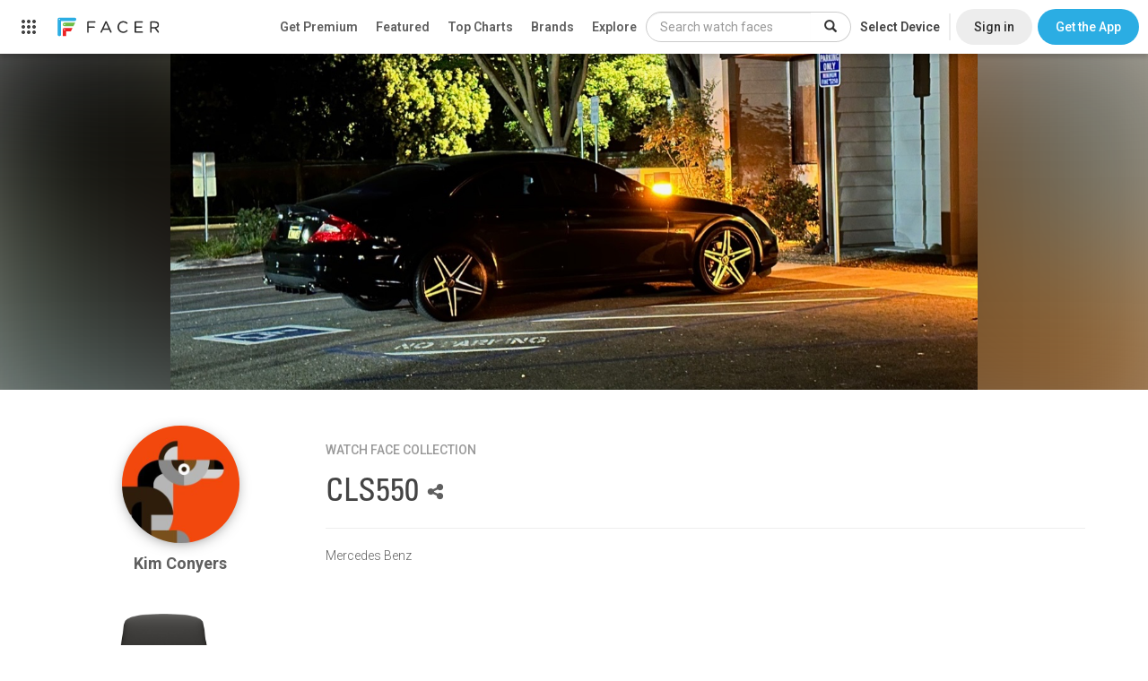

--- FILE ---
content_type: text/html; charset=utf-8
request_url: https://www.facer.io/collection/cls550-cfffebe939
body_size: 4110
content:
<!DOCTYPE html>
<html lang="en">

<head>
    <title>CLS550 - watch faces for Apple Watch, WearOS, Galaxy Watch, Pixel Watch, Huawei Watch, and more - Facer</title>

    <meta name="title" content="CLS550 - watch faces for Apple Watch, WearOS, Galaxy Watch, Pixel Watch, Huawei Watch, and more - Facer" />
    <meta name="description" content="Mercedes Benz" />
    <meta name="keywords" content="Apple watch app,Apple watch apps,Android Watch app,Android Watch watch face,Apple watch face,Apple watch watch faces,apple watch faces,WearOS apps,Android Watch apps,Android Watch face,Android Watch faces,Android Watch watch faces,WearOS face,WearOS faces,Android smart watch app,Android smartwatch app,Apple watch watch face,Iwatch app,Iwatch apps,Iwatch face,Iwatch watch face,Iwatch watch faces,WearOS watch face,MicroEJ,VEE Wear,RTOS,Galaxy Watch,Xiaomi,OnePlus" />
    <meta name="fragment" content="!" />

     
    <meta property="al:ios:url" content="https://www.facer.io/collection/cls550-cfffebe939?platform=ios" />
    <!--<meta property="al:ios:app_store_id" content="1057071179" />-->
    <meta
        property="al:ios:app_name"
        content="Facer - Watch Faces & Customization Platform for Apple Watch"
    />
      
    <meta property="al:web:url" content="https://www.facer.io/collection/cls550-cfffebe939?platform=ios" />
      

    <meta property="og:title" content="CLS550 - watch faces for Apple Watch, WearOS, Galaxy Watch, Pixel Watch, Huawei Watch, and more - Facer" />
    <meta property="og:description" content="Mercedes Benz" />
    <meta property="og:type" content="video.other" />
    
    <meta property="og:image" content="https://cdn.facer.io/original/40fb3c7c95cb60aabd0aba65c59a0133_hero-image.jpg" />
    <meta property="og:url" content="https://www.facer.io/collection/cls550-cfffebe939" />
     
    <meta
        property="og:image:width"
        content="900"
    />
    <meta
        property="og:image:height"
        content="375"
    />
    

    <meta name="twitter:card" content="photo" />
    <meta name="twitter:title" content="CLS550 - watch faces for Apple Watch, WearOS, Galaxy Watch, Pixel Watch, Huawei Watch, and more - Facer" />
    
    <meta name="twitter:image" content="https://cdn.facer.io/original/40fb3c7c95cb60aabd0aba65c59a0133_hero-image.jpg" />
    
    <meta name="twitter:url" content="https://www.facer.io/collection/cls550-cfffebe939" />

    <meta name="p:domain_verify" content="3f94102578520917656a9ea0e77d1633" />

    <meta name="apple-itunes-app" content="app-id=1057071179" />
    <meta
        name="google-play-app"
        content="app-id=com.jeremysteckling.facerrel"
    />

      

    <base href="/" />

    <link
        id="favicon_head"
        rel="shortcut icon"
        href="img/favicons/favicon-96x96.png"
    />
    <meta charset="utf-8" />
    <meta name="viewport" content="width=device-width, initial-scale=1" />

    <!-- Preconnect to Google Fonts -->
    <link rel="preconnect" href="https://fonts.googleapis.com">
    <link rel="preconnect" href="https://fonts.gstatic.com" crossorigin>

    <!-- Non-blocking font loading with fallback -->
    <link
        href="https://fonts.googleapis.com/css?family=Lato:100,300,400,500,700|Roboto:900,100,300,400,500,600,700|Roboto+Slab:400,100,300|Roboto+Condensed:400,300"
        rel="stylesheet"
        media="print"
        onload="this.media='all'"
    />
    <link
        href="https://fonts.googleapis.com/css?family=Montserrat:300,400,700"
        rel="stylesheet"
        media="print"
        onload="this.media='all'"
    />

    <!-- Fallback for browsers with JS disabled -->
    <noscript>
        <link href="https://fonts.googleapis.com/css?family=Lato:100,300,400,500,700|Roboto:900,100,300,400,500,600,700|Roboto+Slab:400,100,300|Roboto+Condensed:400,300" rel="stylesheet" />
        <link href="https://fonts.googleapis.com/css?family=Montserrat:300,400,700" rel="stylesheet" />
    </noscript>


    <link
        href="fonts/facer-icons/style.css?t=1767729751343"
        rel="stylesheet"
    />
    
    <link
        id="watch_styles"
        href="styles/bundle.css?t=1767729751343"
        rel="stylesheet"
    />
    

    <script>
        // NOTE: This must come before including the YouTube Player API script...
        window.onYouTubePlayerAPIReady = function () {
            window.youtubeReady = true;
        };

        var parseInfo = {
            appId: "hEuoCWhpPbhupDK19f3FKb4YuMu8jxwyZlBgoeBc",
            jsKey: "",
            restKey: "",
            serverUrl: "https://www.facer.io/parse",
            adminServerUrl: "https://admin.facer.io"
        };

        var stripePublishableKey = "pk_live_WGi5wXvttzBKVyZFttrPy6Mg"

        var firebaseConfig = {"apiKey":"AIzaSyC7ZI_Uv05wisK0BUUchy7zCGyFpHAJaqE","authDomain":"api-project-455834515391.firebaseapp.com","databaseURL":"https://api-project-455834515391.firebaseio.com","projectId":"api-project-455834515391","storageBucket":"api-project-455834515391.appspot.com","messagingSenderId":"455834515391","appId":"1:455834515391:web:aa1d156e553ea13bb6530a","measurementId":"G-95J28ZW0SQ"}

        var ssoEnabled = Boolean(true)

        var ssoIosEnabled = Boolean(true)

        

        

        

        
            
                var prerenderWatchfaceCategories = [{"id":"watchmaker series","name":"Watchmaker Series","admin":true},{"id":"official brands","name":"Official Brands","brand":true,"admin":true},{"id":"abstract","name":"Abstract"},{"id":"anime","name":"Anime"},{"id":"cartoon","name":"Cartoon"},{"id":"elegant","name":"Elegant"},{"id":"fun","name":"Fun"},{"id":"futuristic","name":"Futuristic"},{"id":"gaming","name":"Gaming"},{"id":"geek","name":"Geek"},{"id":"illustrated","name":"Illustrated"},{"id":"lifestyle","name":"Lifestyle"},{"id":"luxury","name":"Luxury"},{"id":"military","name":"Military"},{"id":"minimal","name":"Minimal"},{"id":"music","name":"Music"},{"id":"nature","name":"Nature"},{"id":"pop culture","name":"Pop Culture"},{"id":"realistic","name":"Realistic"},{"id":"religious","name":"Religious"},{"id":"space","name":"Space"},{"id":"sports","name":"Sports"}];
            

            
                var prerenderClientAppBuilds = {"windows":{"title":"Windows App (BETA)","link":"https://s3-us-west-2.amazonaws.com/facer-2.0-assets/site-assets/resources/FacerCreator4.0.0.1.zip"}};
            

            

            

            

            

            

            
        
    </script>

    
    <script src="https://checkout.stripe.com/checkout.js"></script>
    <script src="https://js.stripe.com/v3/"></script>
    
    <script>
        var recaptchaSiteKey = "6LeY4IEfAAAAAJi2wS3bMhnS5GlPzFjQQlNeILhi"
    </script>
    <script src="https://www.google.com/recaptcha/api.js?render=6LeY4IEfAAAAAJi2wS3bMhnS5GlPzFjQQlNeILhi" async defer></script>
     

    <script>
        window.prerenderReady = false
    </script>

    

    <!-- start Mixpanel -->
    <script type="text/javascript">
        (function (f, b) {
            if (!b.__SV) {
                var a, e, i, g;
                window.mixpanel = b;
                b._i = [];
                b.init = function (a, e, d) {
                    function f(b, h) {
                        var a = h.split(".");
                        2 == a.length && (b = b[a[0]], h = a[1]);
                        b[h] = function () {
                            b.push([h].concat(Array.prototype.slice.call(arguments, 0)))
                        }
                    }
                    var c = b;
                    "undefined" !== typeof d ? c = b[d] = [] : d = "mixpanel";
                    c.people = c.people || [];
                    c.toString = function (b) {
                        var a = "mixpanel";
                        "mixpanel" !== d && (a += "." + d);
                        b || (a += " (stub)");
                        return a
                    };
                    c.people.toString = function () {
                        return c.toString(1) + ".people (stub)"
                    };
                    i = "disable track track_pageview track_links track_forms register register_once alias unregister identify name_tag set_config people.set people.set_once people.increment people.append people.union people.track_charge people.clear_charges people.delete_user".split(" ");
                    for (g = 0; g < i.length; g++) f(c, i[g]);
                    b._i.push([a, e, d])
                };
                b.__SV = 1.2;
                a = f.createElement("script");
                a.type = "text/javascript";
                a.async = !0;
                a.src = "undefined" !== typeof MIXPANEL_CUSTOM_LIB_URL ? MIXPANEL_CUSTOM_LIB_URL : "//cdn.mxpnl.com/libs/mixpanel-2-latest.min.js";
                e = f.getElementsByTagName("script")[0];
                e.parentNode.insertBefore(a, e)
            }
        })(document, window.mixpanel || []);
        
            mixpanel.init("9be0b53450b800b5dfa91dcff3d421f0");
        
    </script>
    <!-- end Mixpanel -->

    
    <!-- start GA -->
    <script>
        ;(function (i, s, o, g, r, a, m) {
            i["GoogleAnalyticsObject"] = r
            ;(i[r] =
                i[r] ||
                function () {
                    ;(i[r].q = i[r].q || []).push(arguments)
                }),
                (i[r].l = 1 * new Date())
            ;(a = s.createElement(o)), (m = s.getElementsByTagName(o)[0])
            a.async = 1
            a.src = g
            m.parentNode.insertBefore(a, m)
        })(
            window,
            document,
            "script",
            "//www.google-analytics.com/analytics.js",
            "ga"
        )

        ga("create", "UA-65914930-2", "auto")
    </script>
    <!-- end GA -->
    
    <script>
        window.usersnapPromise = new Promise((resolve, reject) => {
            window.onUsersnapLoad = function(api) {
                api.init();
                resolve(api)
            }
        })
        var script = document.createElement('script');
        script.defer = 1;
        script.src = 'https://widget.usersnap.com/global/load/3e0e3f01-1284-4f27-9968-f17fb6604866?onload=onUsersnapLoad';
        document.getElementsByTagName('head')[0].appendChild(script);
      </script>
    <script type="text/javascript">
        ;(function () {
            var t = document.createElement("script")
            ;(t.type = "text/javascript"),
                (t.async = !0),
                (t.src = "https://cdn.firstpromoter.com/fprom.js"),
                (t.onload = t.onreadystatechange =
                    function () {
                        var t = this.readyState
                        if (!t || "complete" == t || "loaded" == t)
                            try {
                                $FPROM.init("q9pqwm01", ".facer.io")
                            } catch (t) {}
                    })
            var e = document.getElementsByTagName("script")[0]
            e.parentNode.insertBefore(t, e)
        })()
    </script>
    <script src="https://accounts.google.com/gsi/client?hl=en" async defer></script>
    <script src="https://appleid.cdn-apple.com/appleauth/static/jsapi/appleid/1/en_US/appleid.auth.js"></script>
</head>


<body 
    ng-app="facer" 
    id="ng-app" 
    ng-class="{
        'no-scroll':shouldDisableBodyScroll(),
        'has-fixed-webview-layout': hasFixedWebviewLayout(),
        'is-ios-client': page.isIosClient() 
    }"
>
    <div ui-view></div>

    <div id="fonts">
        <span ng-repeat-start="font in fonts" load-font="{{font.needsLoad}}">TEST</span>
        <br ng-repeat-end>
    </div>

    
        <script type="text/javascript">
            var versionInfo = {
                editor: '7.50.1.638',
                format: '2.0',
                environmentName: ''
            };
        </script>
    

    <script type="text/javascript">
        //angular.bootstrap(document, ['facer']);
        var doc = document.documentElement;
        doc.setAttribute('data-useragent', navigator.userAgent);

        var isAndroid = navigator.userAgent.match(/Android/i);
    </script>
    
    <script src="https://www.gstatic.com/firebasejs/7.21.1/firebase-app.js" defer></script>
    <script src="https://www.gstatic.com/firebasejs/7.21.1/firebase-analytics.js" defer></script>
    <script src="https://www.gstatic.com/firebasejs/7.21.1/firebase-remote-config.js" defer></script>

    <script type="module">
        import * as THREE from 'https://unpkg.com/three/build/three.module.js';
        window.THREE = THREE
    </script>

    
        
            <script src="js/main.js?t=1767729751343"></script>
        
    

    <!-- Go to www.addthis.com/dashboard to customize your tools -->
    <!--<script type="text/javascript" src="//s7.addthis.com/js/300/addthis_widget.js#pubid=ra-54bf24fe55cba503" async="async"></script>-->
    
</body>

</html>

--- FILE ---
content_type: text/html; charset=utf-8
request_url: https://www.google.com/recaptcha/api2/anchor?ar=1&k=6LeY4IEfAAAAAJi2wS3bMhnS5GlPzFjQQlNeILhi&co=aHR0cHM6Ly93d3cuZmFjZXIuaW86NDQz&hl=en&v=PoyoqOPhxBO7pBk68S4YbpHZ&size=invisible&anchor-ms=20000&execute-ms=30000&cb=135nvgpegc
body_size: 48671
content:
<!DOCTYPE HTML><html dir="ltr" lang="en"><head><meta http-equiv="Content-Type" content="text/html; charset=UTF-8">
<meta http-equiv="X-UA-Compatible" content="IE=edge">
<title>reCAPTCHA</title>
<style type="text/css">
/* cyrillic-ext */
@font-face {
  font-family: 'Roboto';
  font-style: normal;
  font-weight: 400;
  font-stretch: 100%;
  src: url(//fonts.gstatic.com/s/roboto/v48/KFO7CnqEu92Fr1ME7kSn66aGLdTylUAMa3GUBHMdazTgWw.woff2) format('woff2');
  unicode-range: U+0460-052F, U+1C80-1C8A, U+20B4, U+2DE0-2DFF, U+A640-A69F, U+FE2E-FE2F;
}
/* cyrillic */
@font-face {
  font-family: 'Roboto';
  font-style: normal;
  font-weight: 400;
  font-stretch: 100%;
  src: url(//fonts.gstatic.com/s/roboto/v48/KFO7CnqEu92Fr1ME7kSn66aGLdTylUAMa3iUBHMdazTgWw.woff2) format('woff2');
  unicode-range: U+0301, U+0400-045F, U+0490-0491, U+04B0-04B1, U+2116;
}
/* greek-ext */
@font-face {
  font-family: 'Roboto';
  font-style: normal;
  font-weight: 400;
  font-stretch: 100%;
  src: url(//fonts.gstatic.com/s/roboto/v48/KFO7CnqEu92Fr1ME7kSn66aGLdTylUAMa3CUBHMdazTgWw.woff2) format('woff2');
  unicode-range: U+1F00-1FFF;
}
/* greek */
@font-face {
  font-family: 'Roboto';
  font-style: normal;
  font-weight: 400;
  font-stretch: 100%;
  src: url(//fonts.gstatic.com/s/roboto/v48/KFO7CnqEu92Fr1ME7kSn66aGLdTylUAMa3-UBHMdazTgWw.woff2) format('woff2');
  unicode-range: U+0370-0377, U+037A-037F, U+0384-038A, U+038C, U+038E-03A1, U+03A3-03FF;
}
/* math */
@font-face {
  font-family: 'Roboto';
  font-style: normal;
  font-weight: 400;
  font-stretch: 100%;
  src: url(//fonts.gstatic.com/s/roboto/v48/KFO7CnqEu92Fr1ME7kSn66aGLdTylUAMawCUBHMdazTgWw.woff2) format('woff2');
  unicode-range: U+0302-0303, U+0305, U+0307-0308, U+0310, U+0312, U+0315, U+031A, U+0326-0327, U+032C, U+032F-0330, U+0332-0333, U+0338, U+033A, U+0346, U+034D, U+0391-03A1, U+03A3-03A9, U+03B1-03C9, U+03D1, U+03D5-03D6, U+03F0-03F1, U+03F4-03F5, U+2016-2017, U+2034-2038, U+203C, U+2040, U+2043, U+2047, U+2050, U+2057, U+205F, U+2070-2071, U+2074-208E, U+2090-209C, U+20D0-20DC, U+20E1, U+20E5-20EF, U+2100-2112, U+2114-2115, U+2117-2121, U+2123-214F, U+2190, U+2192, U+2194-21AE, U+21B0-21E5, U+21F1-21F2, U+21F4-2211, U+2213-2214, U+2216-22FF, U+2308-230B, U+2310, U+2319, U+231C-2321, U+2336-237A, U+237C, U+2395, U+239B-23B7, U+23D0, U+23DC-23E1, U+2474-2475, U+25AF, U+25B3, U+25B7, U+25BD, U+25C1, U+25CA, U+25CC, U+25FB, U+266D-266F, U+27C0-27FF, U+2900-2AFF, U+2B0E-2B11, U+2B30-2B4C, U+2BFE, U+3030, U+FF5B, U+FF5D, U+1D400-1D7FF, U+1EE00-1EEFF;
}
/* symbols */
@font-face {
  font-family: 'Roboto';
  font-style: normal;
  font-weight: 400;
  font-stretch: 100%;
  src: url(//fonts.gstatic.com/s/roboto/v48/KFO7CnqEu92Fr1ME7kSn66aGLdTylUAMaxKUBHMdazTgWw.woff2) format('woff2');
  unicode-range: U+0001-000C, U+000E-001F, U+007F-009F, U+20DD-20E0, U+20E2-20E4, U+2150-218F, U+2190, U+2192, U+2194-2199, U+21AF, U+21E6-21F0, U+21F3, U+2218-2219, U+2299, U+22C4-22C6, U+2300-243F, U+2440-244A, U+2460-24FF, U+25A0-27BF, U+2800-28FF, U+2921-2922, U+2981, U+29BF, U+29EB, U+2B00-2BFF, U+4DC0-4DFF, U+FFF9-FFFB, U+10140-1018E, U+10190-1019C, U+101A0, U+101D0-101FD, U+102E0-102FB, U+10E60-10E7E, U+1D2C0-1D2D3, U+1D2E0-1D37F, U+1F000-1F0FF, U+1F100-1F1AD, U+1F1E6-1F1FF, U+1F30D-1F30F, U+1F315, U+1F31C, U+1F31E, U+1F320-1F32C, U+1F336, U+1F378, U+1F37D, U+1F382, U+1F393-1F39F, U+1F3A7-1F3A8, U+1F3AC-1F3AF, U+1F3C2, U+1F3C4-1F3C6, U+1F3CA-1F3CE, U+1F3D4-1F3E0, U+1F3ED, U+1F3F1-1F3F3, U+1F3F5-1F3F7, U+1F408, U+1F415, U+1F41F, U+1F426, U+1F43F, U+1F441-1F442, U+1F444, U+1F446-1F449, U+1F44C-1F44E, U+1F453, U+1F46A, U+1F47D, U+1F4A3, U+1F4B0, U+1F4B3, U+1F4B9, U+1F4BB, U+1F4BF, U+1F4C8-1F4CB, U+1F4D6, U+1F4DA, U+1F4DF, U+1F4E3-1F4E6, U+1F4EA-1F4ED, U+1F4F7, U+1F4F9-1F4FB, U+1F4FD-1F4FE, U+1F503, U+1F507-1F50B, U+1F50D, U+1F512-1F513, U+1F53E-1F54A, U+1F54F-1F5FA, U+1F610, U+1F650-1F67F, U+1F687, U+1F68D, U+1F691, U+1F694, U+1F698, U+1F6AD, U+1F6B2, U+1F6B9-1F6BA, U+1F6BC, U+1F6C6-1F6CF, U+1F6D3-1F6D7, U+1F6E0-1F6EA, U+1F6F0-1F6F3, U+1F6F7-1F6FC, U+1F700-1F7FF, U+1F800-1F80B, U+1F810-1F847, U+1F850-1F859, U+1F860-1F887, U+1F890-1F8AD, U+1F8B0-1F8BB, U+1F8C0-1F8C1, U+1F900-1F90B, U+1F93B, U+1F946, U+1F984, U+1F996, U+1F9E9, U+1FA00-1FA6F, U+1FA70-1FA7C, U+1FA80-1FA89, U+1FA8F-1FAC6, U+1FACE-1FADC, U+1FADF-1FAE9, U+1FAF0-1FAF8, U+1FB00-1FBFF;
}
/* vietnamese */
@font-face {
  font-family: 'Roboto';
  font-style: normal;
  font-weight: 400;
  font-stretch: 100%;
  src: url(//fonts.gstatic.com/s/roboto/v48/KFO7CnqEu92Fr1ME7kSn66aGLdTylUAMa3OUBHMdazTgWw.woff2) format('woff2');
  unicode-range: U+0102-0103, U+0110-0111, U+0128-0129, U+0168-0169, U+01A0-01A1, U+01AF-01B0, U+0300-0301, U+0303-0304, U+0308-0309, U+0323, U+0329, U+1EA0-1EF9, U+20AB;
}
/* latin-ext */
@font-face {
  font-family: 'Roboto';
  font-style: normal;
  font-weight: 400;
  font-stretch: 100%;
  src: url(//fonts.gstatic.com/s/roboto/v48/KFO7CnqEu92Fr1ME7kSn66aGLdTylUAMa3KUBHMdazTgWw.woff2) format('woff2');
  unicode-range: U+0100-02BA, U+02BD-02C5, U+02C7-02CC, U+02CE-02D7, U+02DD-02FF, U+0304, U+0308, U+0329, U+1D00-1DBF, U+1E00-1E9F, U+1EF2-1EFF, U+2020, U+20A0-20AB, U+20AD-20C0, U+2113, U+2C60-2C7F, U+A720-A7FF;
}
/* latin */
@font-face {
  font-family: 'Roboto';
  font-style: normal;
  font-weight: 400;
  font-stretch: 100%;
  src: url(//fonts.gstatic.com/s/roboto/v48/KFO7CnqEu92Fr1ME7kSn66aGLdTylUAMa3yUBHMdazQ.woff2) format('woff2');
  unicode-range: U+0000-00FF, U+0131, U+0152-0153, U+02BB-02BC, U+02C6, U+02DA, U+02DC, U+0304, U+0308, U+0329, U+2000-206F, U+20AC, U+2122, U+2191, U+2193, U+2212, U+2215, U+FEFF, U+FFFD;
}
/* cyrillic-ext */
@font-face {
  font-family: 'Roboto';
  font-style: normal;
  font-weight: 500;
  font-stretch: 100%;
  src: url(//fonts.gstatic.com/s/roboto/v48/KFO7CnqEu92Fr1ME7kSn66aGLdTylUAMa3GUBHMdazTgWw.woff2) format('woff2');
  unicode-range: U+0460-052F, U+1C80-1C8A, U+20B4, U+2DE0-2DFF, U+A640-A69F, U+FE2E-FE2F;
}
/* cyrillic */
@font-face {
  font-family: 'Roboto';
  font-style: normal;
  font-weight: 500;
  font-stretch: 100%;
  src: url(//fonts.gstatic.com/s/roboto/v48/KFO7CnqEu92Fr1ME7kSn66aGLdTylUAMa3iUBHMdazTgWw.woff2) format('woff2');
  unicode-range: U+0301, U+0400-045F, U+0490-0491, U+04B0-04B1, U+2116;
}
/* greek-ext */
@font-face {
  font-family: 'Roboto';
  font-style: normal;
  font-weight: 500;
  font-stretch: 100%;
  src: url(//fonts.gstatic.com/s/roboto/v48/KFO7CnqEu92Fr1ME7kSn66aGLdTylUAMa3CUBHMdazTgWw.woff2) format('woff2');
  unicode-range: U+1F00-1FFF;
}
/* greek */
@font-face {
  font-family: 'Roboto';
  font-style: normal;
  font-weight: 500;
  font-stretch: 100%;
  src: url(//fonts.gstatic.com/s/roboto/v48/KFO7CnqEu92Fr1ME7kSn66aGLdTylUAMa3-UBHMdazTgWw.woff2) format('woff2');
  unicode-range: U+0370-0377, U+037A-037F, U+0384-038A, U+038C, U+038E-03A1, U+03A3-03FF;
}
/* math */
@font-face {
  font-family: 'Roboto';
  font-style: normal;
  font-weight: 500;
  font-stretch: 100%;
  src: url(//fonts.gstatic.com/s/roboto/v48/KFO7CnqEu92Fr1ME7kSn66aGLdTylUAMawCUBHMdazTgWw.woff2) format('woff2');
  unicode-range: U+0302-0303, U+0305, U+0307-0308, U+0310, U+0312, U+0315, U+031A, U+0326-0327, U+032C, U+032F-0330, U+0332-0333, U+0338, U+033A, U+0346, U+034D, U+0391-03A1, U+03A3-03A9, U+03B1-03C9, U+03D1, U+03D5-03D6, U+03F0-03F1, U+03F4-03F5, U+2016-2017, U+2034-2038, U+203C, U+2040, U+2043, U+2047, U+2050, U+2057, U+205F, U+2070-2071, U+2074-208E, U+2090-209C, U+20D0-20DC, U+20E1, U+20E5-20EF, U+2100-2112, U+2114-2115, U+2117-2121, U+2123-214F, U+2190, U+2192, U+2194-21AE, U+21B0-21E5, U+21F1-21F2, U+21F4-2211, U+2213-2214, U+2216-22FF, U+2308-230B, U+2310, U+2319, U+231C-2321, U+2336-237A, U+237C, U+2395, U+239B-23B7, U+23D0, U+23DC-23E1, U+2474-2475, U+25AF, U+25B3, U+25B7, U+25BD, U+25C1, U+25CA, U+25CC, U+25FB, U+266D-266F, U+27C0-27FF, U+2900-2AFF, U+2B0E-2B11, U+2B30-2B4C, U+2BFE, U+3030, U+FF5B, U+FF5D, U+1D400-1D7FF, U+1EE00-1EEFF;
}
/* symbols */
@font-face {
  font-family: 'Roboto';
  font-style: normal;
  font-weight: 500;
  font-stretch: 100%;
  src: url(//fonts.gstatic.com/s/roboto/v48/KFO7CnqEu92Fr1ME7kSn66aGLdTylUAMaxKUBHMdazTgWw.woff2) format('woff2');
  unicode-range: U+0001-000C, U+000E-001F, U+007F-009F, U+20DD-20E0, U+20E2-20E4, U+2150-218F, U+2190, U+2192, U+2194-2199, U+21AF, U+21E6-21F0, U+21F3, U+2218-2219, U+2299, U+22C4-22C6, U+2300-243F, U+2440-244A, U+2460-24FF, U+25A0-27BF, U+2800-28FF, U+2921-2922, U+2981, U+29BF, U+29EB, U+2B00-2BFF, U+4DC0-4DFF, U+FFF9-FFFB, U+10140-1018E, U+10190-1019C, U+101A0, U+101D0-101FD, U+102E0-102FB, U+10E60-10E7E, U+1D2C0-1D2D3, U+1D2E0-1D37F, U+1F000-1F0FF, U+1F100-1F1AD, U+1F1E6-1F1FF, U+1F30D-1F30F, U+1F315, U+1F31C, U+1F31E, U+1F320-1F32C, U+1F336, U+1F378, U+1F37D, U+1F382, U+1F393-1F39F, U+1F3A7-1F3A8, U+1F3AC-1F3AF, U+1F3C2, U+1F3C4-1F3C6, U+1F3CA-1F3CE, U+1F3D4-1F3E0, U+1F3ED, U+1F3F1-1F3F3, U+1F3F5-1F3F7, U+1F408, U+1F415, U+1F41F, U+1F426, U+1F43F, U+1F441-1F442, U+1F444, U+1F446-1F449, U+1F44C-1F44E, U+1F453, U+1F46A, U+1F47D, U+1F4A3, U+1F4B0, U+1F4B3, U+1F4B9, U+1F4BB, U+1F4BF, U+1F4C8-1F4CB, U+1F4D6, U+1F4DA, U+1F4DF, U+1F4E3-1F4E6, U+1F4EA-1F4ED, U+1F4F7, U+1F4F9-1F4FB, U+1F4FD-1F4FE, U+1F503, U+1F507-1F50B, U+1F50D, U+1F512-1F513, U+1F53E-1F54A, U+1F54F-1F5FA, U+1F610, U+1F650-1F67F, U+1F687, U+1F68D, U+1F691, U+1F694, U+1F698, U+1F6AD, U+1F6B2, U+1F6B9-1F6BA, U+1F6BC, U+1F6C6-1F6CF, U+1F6D3-1F6D7, U+1F6E0-1F6EA, U+1F6F0-1F6F3, U+1F6F7-1F6FC, U+1F700-1F7FF, U+1F800-1F80B, U+1F810-1F847, U+1F850-1F859, U+1F860-1F887, U+1F890-1F8AD, U+1F8B0-1F8BB, U+1F8C0-1F8C1, U+1F900-1F90B, U+1F93B, U+1F946, U+1F984, U+1F996, U+1F9E9, U+1FA00-1FA6F, U+1FA70-1FA7C, U+1FA80-1FA89, U+1FA8F-1FAC6, U+1FACE-1FADC, U+1FADF-1FAE9, U+1FAF0-1FAF8, U+1FB00-1FBFF;
}
/* vietnamese */
@font-face {
  font-family: 'Roboto';
  font-style: normal;
  font-weight: 500;
  font-stretch: 100%;
  src: url(//fonts.gstatic.com/s/roboto/v48/KFO7CnqEu92Fr1ME7kSn66aGLdTylUAMa3OUBHMdazTgWw.woff2) format('woff2');
  unicode-range: U+0102-0103, U+0110-0111, U+0128-0129, U+0168-0169, U+01A0-01A1, U+01AF-01B0, U+0300-0301, U+0303-0304, U+0308-0309, U+0323, U+0329, U+1EA0-1EF9, U+20AB;
}
/* latin-ext */
@font-face {
  font-family: 'Roboto';
  font-style: normal;
  font-weight: 500;
  font-stretch: 100%;
  src: url(//fonts.gstatic.com/s/roboto/v48/KFO7CnqEu92Fr1ME7kSn66aGLdTylUAMa3KUBHMdazTgWw.woff2) format('woff2');
  unicode-range: U+0100-02BA, U+02BD-02C5, U+02C7-02CC, U+02CE-02D7, U+02DD-02FF, U+0304, U+0308, U+0329, U+1D00-1DBF, U+1E00-1E9F, U+1EF2-1EFF, U+2020, U+20A0-20AB, U+20AD-20C0, U+2113, U+2C60-2C7F, U+A720-A7FF;
}
/* latin */
@font-face {
  font-family: 'Roboto';
  font-style: normal;
  font-weight: 500;
  font-stretch: 100%;
  src: url(//fonts.gstatic.com/s/roboto/v48/KFO7CnqEu92Fr1ME7kSn66aGLdTylUAMa3yUBHMdazQ.woff2) format('woff2');
  unicode-range: U+0000-00FF, U+0131, U+0152-0153, U+02BB-02BC, U+02C6, U+02DA, U+02DC, U+0304, U+0308, U+0329, U+2000-206F, U+20AC, U+2122, U+2191, U+2193, U+2212, U+2215, U+FEFF, U+FFFD;
}
/* cyrillic-ext */
@font-face {
  font-family: 'Roboto';
  font-style: normal;
  font-weight: 900;
  font-stretch: 100%;
  src: url(//fonts.gstatic.com/s/roboto/v48/KFO7CnqEu92Fr1ME7kSn66aGLdTylUAMa3GUBHMdazTgWw.woff2) format('woff2');
  unicode-range: U+0460-052F, U+1C80-1C8A, U+20B4, U+2DE0-2DFF, U+A640-A69F, U+FE2E-FE2F;
}
/* cyrillic */
@font-face {
  font-family: 'Roboto';
  font-style: normal;
  font-weight: 900;
  font-stretch: 100%;
  src: url(//fonts.gstatic.com/s/roboto/v48/KFO7CnqEu92Fr1ME7kSn66aGLdTylUAMa3iUBHMdazTgWw.woff2) format('woff2');
  unicode-range: U+0301, U+0400-045F, U+0490-0491, U+04B0-04B1, U+2116;
}
/* greek-ext */
@font-face {
  font-family: 'Roboto';
  font-style: normal;
  font-weight: 900;
  font-stretch: 100%;
  src: url(//fonts.gstatic.com/s/roboto/v48/KFO7CnqEu92Fr1ME7kSn66aGLdTylUAMa3CUBHMdazTgWw.woff2) format('woff2');
  unicode-range: U+1F00-1FFF;
}
/* greek */
@font-face {
  font-family: 'Roboto';
  font-style: normal;
  font-weight: 900;
  font-stretch: 100%;
  src: url(//fonts.gstatic.com/s/roboto/v48/KFO7CnqEu92Fr1ME7kSn66aGLdTylUAMa3-UBHMdazTgWw.woff2) format('woff2');
  unicode-range: U+0370-0377, U+037A-037F, U+0384-038A, U+038C, U+038E-03A1, U+03A3-03FF;
}
/* math */
@font-face {
  font-family: 'Roboto';
  font-style: normal;
  font-weight: 900;
  font-stretch: 100%;
  src: url(//fonts.gstatic.com/s/roboto/v48/KFO7CnqEu92Fr1ME7kSn66aGLdTylUAMawCUBHMdazTgWw.woff2) format('woff2');
  unicode-range: U+0302-0303, U+0305, U+0307-0308, U+0310, U+0312, U+0315, U+031A, U+0326-0327, U+032C, U+032F-0330, U+0332-0333, U+0338, U+033A, U+0346, U+034D, U+0391-03A1, U+03A3-03A9, U+03B1-03C9, U+03D1, U+03D5-03D6, U+03F0-03F1, U+03F4-03F5, U+2016-2017, U+2034-2038, U+203C, U+2040, U+2043, U+2047, U+2050, U+2057, U+205F, U+2070-2071, U+2074-208E, U+2090-209C, U+20D0-20DC, U+20E1, U+20E5-20EF, U+2100-2112, U+2114-2115, U+2117-2121, U+2123-214F, U+2190, U+2192, U+2194-21AE, U+21B0-21E5, U+21F1-21F2, U+21F4-2211, U+2213-2214, U+2216-22FF, U+2308-230B, U+2310, U+2319, U+231C-2321, U+2336-237A, U+237C, U+2395, U+239B-23B7, U+23D0, U+23DC-23E1, U+2474-2475, U+25AF, U+25B3, U+25B7, U+25BD, U+25C1, U+25CA, U+25CC, U+25FB, U+266D-266F, U+27C0-27FF, U+2900-2AFF, U+2B0E-2B11, U+2B30-2B4C, U+2BFE, U+3030, U+FF5B, U+FF5D, U+1D400-1D7FF, U+1EE00-1EEFF;
}
/* symbols */
@font-face {
  font-family: 'Roboto';
  font-style: normal;
  font-weight: 900;
  font-stretch: 100%;
  src: url(//fonts.gstatic.com/s/roboto/v48/KFO7CnqEu92Fr1ME7kSn66aGLdTylUAMaxKUBHMdazTgWw.woff2) format('woff2');
  unicode-range: U+0001-000C, U+000E-001F, U+007F-009F, U+20DD-20E0, U+20E2-20E4, U+2150-218F, U+2190, U+2192, U+2194-2199, U+21AF, U+21E6-21F0, U+21F3, U+2218-2219, U+2299, U+22C4-22C6, U+2300-243F, U+2440-244A, U+2460-24FF, U+25A0-27BF, U+2800-28FF, U+2921-2922, U+2981, U+29BF, U+29EB, U+2B00-2BFF, U+4DC0-4DFF, U+FFF9-FFFB, U+10140-1018E, U+10190-1019C, U+101A0, U+101D0-101FD, U+102E0-102FB, U+10E60-10E7E, U+1D2C0-1D2D3, U+1D2E0-1D37F, U+1F000-1F0FF, U+1F100-1F1AD, U+1F1E6-1F1FF, U+1F30D-1F30F, U+1F315, U+1F31C, U+1F31E, U+1F320-1F32C, U+1F336, U+1F378, U+1F37D, U+1F382, U+1F393-1F39F, U+1F3A7-1F3A8, U+1F3AC-1F3AF, U+1F3C2, U+1F3C4-1F3C6, U+1F3CA-1F3CE, U+1F3D4-1F3E0, U+1F3ED, U+1F3F1-1F3F3, U+1F3F5-1F3F7, U+1F408, U+1F415, U+1F41F, U+1F426, U+1F43F, U+1F441-1F442, U+1F444, U+1F446-1F449, U+1F44C-1F44E, U+1F453, U+1F46A, U+1F47D, U+1F4A3, U+1F4B0, U+1F4B3, U+1F4B9, U+1F4BB, U+1F4BF, U+1F4C8-1F4CB, U+1F4D6, U+1F4DA, U+1F4DF, U+1F4E3-1F4E6, U+1F4EA-1F4ED, U+1F4F7, U+1F4F9-1F4FB, U+1F4FD-1F4FE, U+1F503, U+1F507-1F50B, U+1F50D, U+1F512-1F513, U+1F53E-1F54A, U+1F54F-1F5FA, U+1F610, U+1F650-1F67F, U+1F687, U+1F68D, U+1F691, U+1F694, U+1F698, U+1F6AD, U+1F6B2, U+1F6B9-1F6BA, U+1F6BC, U+1F6C6-1F6CF, U+1F6D3-1F6D7, U+1F6E0-1F6EA, U+1F6F0-1F6F3, U+1F6F7-1F6FC, U+1F700-1F7FF, U+1F800-1F80B, U+1F810-1F847, U+1F850-1F859, U+1F860-1F887, U+1F890-1F8AD, U+1F8B0-1F8BB, U+1F8C0-1F8C1, U+1F900-1F90B, U+1F93B, U+1F946, U+1F984, U+1F996, U+1F9E9, U+1FA00-1FA6F, U+1FA70-1FA7C, U+1FA80-1FA89, U+1FA8F-1FAC6, U+1FACE-1FADC, U+1FADF-1FAE9, U+1FAF0-1FAF8, U+1FB00-1FBFF;
}
/* vietnamese */
@font-face {
  font-family: 'Roboto';
  font-style: normal;
  font-weight: 900;
  font-stretch: 100%;
  src: url(//fonts.gstatic.com/s/roboto/v48/KFO7CnqEu92Fr1ME7kSn66aGLdTylUAMa3OUBHMdazTgWw.woff2) format('woff2');
  unicode-range: U+0102-0103, U+0110-0111, U+0128-0129, U+0168-0169, U+01A0-01A1, U+01AF-01B0, U+0300-0301, U+0303-0304, U+0308-0309, U+0323, U+0329, U+1EA0-1EF9, U+20AB;
}
/* latin-ext */
@font-face {
  font-family: 'Roboto';
  font-style: normal;
  font-weight: 900;
  font-stretch: 100%;
  src: url(//fonts.gstatic.com/s/roboto/v48/KFO7CnqEu92Fr1ME7kSn66aGLdTylUAMa3KUBHMdazTgWw.woff2) format('woff2');
  unicode-range: U+0100-02BA, U+02BD-02C5, U+02C7-02CC, U+02CE-02D7, U+02DD-02FF, U+0304, U+0308, U+0329, U+1D00-1DBF, U+1E00-1E9F, U+1EF2-1EFF, U+2020, U+20A0-20AB, U+20AD-20C0, U+2113, U+2C60-2C7F, U+A720-A7FF;
}
/* latin */
@font-face {
  font-family: 'Roboto';
  font-style: normal;
  font-weight: 900;
  font-stretch: 100%;
  src: url(//fonts.gstatic.com/s/roboto/v48/KFO7CnqEu92Fr1ME7kSn66aGLdTylUAMa3yUBHMdazQ.woff2) format('woff2');
  unicode-range: U+0000-00FF, U+0131, U+0152-0153, U+02BB-02BC, U+02C6, U+02DA, U+02DC, U+0304, U+0308, U+0329, U+2000-206F, U+20AC, U+2122, U+2191, U+2193, U+2212, U+2215, U+FEFF, U+FFFD;
}

</style>
<link rel="stylesheet" type="text/css" href="https://www.gstatic.com/recaptcha/releases/PoyoqOPhxBO7pBk68S4YbpHZ/styles__ltr.css">
<script nonce="YVhbXNtBn1qiDos612VR7A" type="text/javascript">window['__recaptcha_api'] = 'https://www.google.com/recaptcha/api2/';</script>
<script type="text/javascript" src="https://www.gstatic.com/recaptcha/releases/PoyoqOPhxBO7pBk68S4YbpHZ/recaptcha__en.js" nonce="YVhbXNtBn1qiDos612VR7A">
      
    </script></head>
<body><div id="rc-anchor-alert" class="rc-anchor-alert"></div>
<input type="hidden" id="recaptcha-token" value="[base64]">
<script type="text/javascript" nonce="YVhbXNtBn1qiDos612VR7A">
      recaptcha.anchor.Main.init("[\x22ainput\x22,[\x22bgdata\x22,\x22\x22,\[base64]/[base64]/MjU1Ong/[base64]/[base64]/[base64]/[base64]/[base64]/[base64]/[base64]/[base64]/[base64]/[base64]/[base64]/[base64]/[base64]/[base64]/[base64]\\u003d\x22,\[base64]\\u003d\x22,\x22w5vCqU7Cv8O4w6rCgFVDBjDCv8Kow6hWecKDwqNfwonDlRbDghopw4QFw7UEwoTDvCZCw5IQO8KDRx9KZSXDhMOrRxPCusOxwoVXwpV9w5bCkcOgw7Y/ScOLw68mUynDkcK5w6gtwo0BS8OQwp9sPcK/[base64]/DqSvCkScxw7kzK1LDicKFw67DscOBbFXDjifDgsK2w6jDoWF3VcK5woNJw5DDkyLDtsKFwp4Uwq8/[base64]/Dgy7CsE7CmsKXPsOCVGEjDXR2KMOUw7RRw5JqVcKNwrPDuFMJGTU7w73CixMyQC/CsyYBwrfCjT0UE8K2UsKzwoHDikFbwps8w4PCtsK0wozChhMJwo9zw4V/wpbDgCBCw5oQFz4YwoYiDMOHw5vDq0Mdw58WOMOTwqvChsOzwoPCgVxiQEkjCAnCucKXYzfDiiV6ccOANcOawoU5w7TDisO5P1V8ScKMfcOUS8OJw4kIwr/DhMO2IMK5H8OEw4liVjp0w5UAwql0dQIxAF/Cp8Kgd0DDpcKCwo3CvS3DksK7woXDuRcJWyApw5XDvcOlE3kWw4VVLCwcPAbDnjwiwpPCosOINFw3dlcRw67ChzTCmBLCrcKOw43DsDpKw4Vgw5ELMcOjw6rDpmNpwow4GGlUw402IcOWNA/DqSMDw68Rw4/[base64]/w5AQw4UXwo8Ww6XDhSLCozVww6nDimdDJQ8aZFEVwrdlHW0LeUfCjMOnw5HCln7DhUnDky7CuVIeMlVtUcObwp/[base64]/OsK2w583woXCvGoHd0YxwqLCnXzDo8KaJyjCt8KPw6Yow4nCnzfDtSgJw6QxKMK+wpYFwrcbAGHCrMKfw65twoHCogvCrFhZNH3DrsONBwoQwrc9wqNZcjLDjj/Dj8K7w4cgw5fDr0wnw5t2woRIJWrCjsKbwqgwwrEgwrx8w6ljw7lMwowyQi8gwovCjCPDrMK7wrPCvWweO8O1w5zDo8K7bHEGC2/[base64]/CksOefHIKw7fDnsOkw7pbw5HCjMOIwrLDpcKhf3vDrkPCgn3DmXfCicKUH0XDvlcpc8O0w4ozM8OvecORw740w7fDoVzDvzM/w4fCocOUw6cYcMKOFQwYHcOKEHTCrhzDq8O4UA0rUsKnfhkuwq1pYkfDpH07GEvClcOJwocvTU/Cg1rCq13DjBAVw5EJw5fDosKKwq/[base64]/CvwBbGsKDRFLDpl3CuU40w58rE8KpZcO2w6nCuDbDsVE/PMO0wq5rQMOkw73DpsK8w7FlDUEzwpHCsMOkSyJWdBPCoRQxbcOlV8KoN0EXw4rDvhvCvcKMbsOrHsKTPsOMVsK4OcOtwrF9w4pmPDDDjgZdFGbDiG/DhiUKwoMWLzEpdTwYOSfCqcKRUsO9L8Kzw7zCpg3CiyjDjsOEwq/Cg1hSw4rCn8OJw6EsBMOdTMOPwrXCnjLCjijDuB4UQsKNRE3DqzJqBsO2w50fw7pUScK7ZT4cw6TCmidJJRhZw7/[base64]/Dp8O9wrzDjcKJwq4Vw5J8w4xeY8Oiw7YnwrbDtMKyw5Ifw4bCvMKYWsOxUMOfBMKuGiYgwpQ3w7t6ecO5wq4jGC/[base64]/Co8ONCcKIDw5EBcOgwrQRwp95LcO6PmNtwprCi0w/B8KpJwvDqUrDrMKtw4fCkD1pMsKEE8KBOQvDi8OiKj7CscOpekbCrMOCa0nDi8OTJTzCoCfCgh/DozPDuHDDsBF+wr/Cv8OlSMOiw4pmwo0+woPCssKNSiZtBHBBw5nDksOdw7MOwofDpEfCng52GwDCssOAezzDhsOIHkXDtcKBHGPDnjDDssKWCiXCpybDpMKmwpxBcsOUJEJpw6R9w4vCg8KowpBRBR4ww4PDi8KoGMOhwpTDvMOdw6NywpIUNBtHJBrDucKiaUTDgMOTw4zCpG/CvFfCiMKCJMKnw6FYwrLCo2YxYjYiw5nDsA/DqMKiw5XCtEY0wq4zw4dMTMOswqjDvMKBOcKTwqIjw4Unw7FSGlF1QT7ClH3CgkPDj8K/DcK0GCgLw5duNsOoehpaw7rDqMKBSHHCmcOXGGVDGcK3fcOjHErDgmA2w4ZLFFjDigdKOXHCu8KqMMO8w5/DkHcLw5gOw7ELwr3DqxMfwpnDvMOPw7x4w4TDj8KNw7JRdMO6wpnDpB1De8KaGMOkAw8zw5BHcxHDv8K5fsK/wqcWTcKjB3zDg2TCrsKjwoHCs8KVwpVfLMKkfMK1wq7Dk8OBw6h4wozCuybDsMKewrAOYStWN04DwpDCk8KrQMOseMKpHxzCgg7CqMKlwqIpwq8cE8OQbQp9w4nDkMKoZFQVbgXCqcKNClHDtWVjQcOkMMKtewMjwozDq8OFw6/[base64]/CoMOiASVZw6rDmxIRfhfDvMOnwpLCj8Ovwp3DtsKTw6PDt8ODwrdod1fCqcKfGHsCL8K/w4YcwrnChMOMw7zDhxXDusOmwpXDoMKYwo9QTMK7BUnDtcK4fsKpY8OYw4vDvxB7wpBfwoQMdMK1EB3DrcOIw7/DulfDo8OVw5TCsMKvUlQFwpTCocKzwpzDiHxXw4QCbMKuw4ooOcOJwqZAwrlVe15Bc3LDuxJ0blJiw7NAwoLCpcKLwpPDgFZXw5FQw6MjZ21wwqzDpMO3R8OXbsKwdcKof28bwqpOw6jDg3/DvXnCsGUSDMK1woV9JcOtwqtIwqDDrwvDhGcGwqjDtcO0w5XCgMOyJ8OOw5zDnMKGw6tCOsKKaDFCw43Cl8Oow6zCtV0yLmUPHcK9J0/[base64]/[base64]/KMK4w5DDvH/CuhPCoMK2LcKqw5FdwpHDoU1DY0rCvB3CrncMZA5+w5/DjFTCvsK5NBPDgcO4UMKLAsO/SiHCo8O5wp/CrMO4UCfCgl3Cr01Qw63DvsK+w7LCq8OiwrtqfVvCpMKawrsuEsOIw6XCki/CpMOIw4fDiWZ0FMOdwqknUsKuwqDDoCdxOFXCoHsUw4HCg8Knw7wcBwLCmF8lw7HCn1daPVzDsjpvb8OQw7p8C8OmMDEsworDqcKKw5/Dh8K7w4rDuyPCisOHwojCjxHDl8O7wrbDncKjw7dSSzHDhsOVwqLDgMO9P0wYPVDCjMKew74kLMOPO8OjwqtTX8KAwoBAwpzCjcKjwo3DisKSworCiHbDgzvDtATDg8Ojc8ONYMO3KMO4wrbDhMOVAFDCs09DwqA/wrQ5w4fCmMKDw7hTw6PCt3llLV8dwpFsw4TDqjvDoh12wrXCoR1fKljCj3phwrbCqx7ChcOlBUtyHMOhwqvCssOgw49eYcOZw6DCsxbDoiPDilpiw4hMZ0Z4wpprwrJYw5AGPMKLQAfDo8OfWA/DrTzCjFnCo8KyVjpuw6DDgcOxCzLDk8KcH8KIwpovLsOpw6MvG1omVVJfwpfDpcO4e8Ksw6jDi8OfScO4w6wOA8OmFFDCjU3DtnfCoMKcwo/CriYxwqdgJ8K8H8KqDMKYNMOLf2XDgMOxwqohM1TDj1Z4w4vCogFRw5BPRldPw4Atw7Rgw57CpMKGeMOuVm05w4o0S8KvwqLCn8K8Y3bCrj4ywqcnwpzDpMOBJ1rDt8OOSGbDr8KzwqDChsOZw5vCqMKrXsOkDkHClcK9D8K/wqgWZB3Ck8OAwoY/ZMKZwpjDhEkJZ8K9YcKQwr7CvcK3Tx7CrcKSMsKsw6HDtiDCqBfCtcOyEQRcwoPDncOTQAU+w4Z3wo0rEMOYwoYZKcOLwr/DvSjCiywOH8Kiw4PCjSdvw4PCqDs1w6cVw78Qw4UgKUTDjhvCnGTDnMOIYMKpAsK8w4HCjMKgwoUxwq/[base64]/w75iK8OewoLCvCLDp8KcRFvDrnzCvcKJE8KvwqXDh8K0w6tDw7g/[base64]/Crl0lwpvDgsK+DcOTwo/DpCvCuAPDgzfDkgXDqMKmw7zDuMKQw7Muwq7DkUjDicK4fT1/w6dew57Dl8OCwpjCqsOewqZNwp/[base64]/Dh8Kzw5vCgcOUw4NVWHzDjwnCmsKFJSdSO8OYBsK2w6TCo8K1Pnd/woAbw6LCrsODecKWc8K+wqAGewDCt0AOcsKBw6VJw6fDrcOHSMKhwqrDigRaQ0bCm8KFw7XCpzHChsO5T8OrAcOhbw/Ct8Oxwo7DmcOnwpzDjsKDcxXDsw47woEqTMOiHcOsYljChnU5UyQmworCnWIGXj5gecKvAMKiwpATwpJgSsKvMDnDq1jCt8K/[base64]/Dk8O/wr/CqjZlWDvDvmDDicKQKMKxOBhjOSs6a8Kqwrh1wrvCrXtXwpRNwrAUbxdZw55zAg3CsD/DqwJlw6pNw77CvsK2JcKcDRwqwqPCvcOWQB10wrkXw5N1ezLDusOVw4EMWsO3wp3CkwNVKsOZwpDDjVYCw70xI8O5ck3DiErCpcOEw753w5HDt8O5wpbCncKcL2jDisKMw68MAMOHw47DqSYpwoUdEBAkw49/w7fDhsOVUy82wpVYw7jDnMKCHMK4w484w6MAGMKJwo5/woHCiDUYIxRFwpoiw7/DlsKpwrbCv0NYwqwzw6bCtkzCsMO9wrpDSsOlTBDCsEMxfnDDpsOdAMKuw4hqRmTCqTsIEsOjw5PCoMKPw73CnMOEwrrCrsODdQnCpMK7LsOhwrjClkVYVMOHwpnClcK5wpjClH3CpcOTJDZobsO4L8KHYX1fQMOAeRjClcKAUS8Nw7pcIVd2w5zCpcOqw4/CscKfXQwcwroPw61gw5zDgXdywpUQwobDucOTesKUw4PCumnCt8KubzsJJ8KQworCuCcAYxzCh0zDuxYRwo7ChcKGOQnDoAttPMOOw7HCr0TDgcO6wqpPwosaKBQmNiNIwovCrsOUwrpjRz/[base64]/DocOqw7YbUcK4wr4MwoPCu2LCrsOiwosWOcO0XBzCgsOtag0PwolqRSnDpsOKw7jDnsO8wqAMUsKEYisMw50pw6lPwoPDgD8NFcOOwo/Cp8K+w6jDhsKNwpfDlhAawqHCg8OGw7xVCsKjw5Zkw5DDokvDh8K8worDtU8/w7dgwqjCvBXCvsKtwqdnWMOKwrzDtsODVALCigRCwoXCtGN/[base64]/ehd5w54Gw5Z9f8OMcDTCkMOHwpzCuSwJM8OmwqYOwrUbcsKxIMOfwrp9Gz4XB8KPwoXCti/Csj05wosLw6bCp8Kcwqh7RUnCtnRzw44hwoHDvcK5UxsawpvCokcXLjoMw7nDoMKMYsOMw5PDusKwwrDDv8KQwqYGwrN8GQBRcMO2wpXDnwo4w4/[base64]/wqTCjMOVw7ooL1jCqFdmLHJmw758AMK5w6ZVwqREwqjCo8KhSsOaWznCvj7CmUTCmMOoOnIMw4vDt8ODDn/[base64]/JMO/AkjDlRxUVMKRUsKOwobDgHglZS/DlMOtwpTDh8K3wpsXKRrCmT3Cv1hFEW9lwqB0FMOrw6fDn8KxwoHCgMOiw6bCqMK3G8KIw6tQAsOyIVM6Vl/CvcOlw5c5w4IowokvbcOAwoDDkQNgwoohaV8HwrFTwptCHMODTMOMw4DDmsOHw6wOw4LCqsOLw6nDu8O/CGrDtCHCoU0OfDVtH2bCtMOQOsKwesKEAMOME8O0e8OcLMOswpTDtl8sGcKlcHI2w7/CmB7Cr8OGwrDCpAzDhBQ4w5oCwo3CvGUfwqLCtMKfwpHDi3rDg1bDrj7DnGEew67CkGQfMcKxfxjDl8OMLMKew6zChx5GXMK+FmLCokPCrShlw5RAwqbDsnjDkA/[base64]/Ds2/Cl8Ohw5zCi0HDpcOKQXfDkcKdw53DlcKUw5zCiMOCwp4JwoMXwr1CbzgPw74SwpkowozDlSjDqlNjPCdfwpfDjXdZwrbDoMOxw77DkC8ZFcKWw6UPw4XCosOde8O4JQ/CthTDqzPDqR0wwoEewp7DrWdbT8O2X8KdWMKjw7ltFWhkMT3DkcKyS3ghw57Ch0bDokTCtMO2HsKww7Q9w5VvwrMJw6bClj3Dnw9bdTgNGXDCsUnCoy/[base64]/[base64]/[base64]/UAbCk1rDqA1Tw6bDgsKCw77CuXMmw49sKC/CmxbCj8KoWcOzwrnDhAnDoMOywrUHw6EZwpBzJ2jCjG0+JsO5wpMtWG/Dh8Olwo1kw4l/[base64]/wpLDnEDDlkLClMO0w6/Dh8KRHsOxEMOVw7hfYMKxw54hw4bClMKRW8Okwr3DilFRwqLDihYMw7Rmwq/CjwstwqLCsMOwwq9Da8KUbcOgAhHDtQRXRHMrAMOvLMKnwqs2OWfCkiLDl2rCqMO+wpTDslkjworDnl/CgjXCj8OlH8OJe8KWwpzDm8OtDMKbwpvCmsO4HcKiw5sUwqAfX8KKL8K5WcOow6kHWkXCjsOBw7XDt2JFM0fDicOfYsOFw4NZP8Khw77DhMKmwpvCk8KiwrnCsDDCj8KiQsOcAcOnXsK3wo4HFcOAwo0Ew7dAw5I+e0zCjcK4bcOfJQ/[base64]/DpcOQwrUvwr3CgABaWcOfFcKpa1x1wqIBw4vClsO2C8Ojw5cZw45eJMKNw6cxHg9YDcOZJMKcw6/Dg8ORBMOhHH/DvnxTMgMqA3MswrrDssOKL8KgZsO/w6LDhmvCpU/Cm1tAw7hEw4DDnkwdFyhkWMOaVRhuw47Ch2DCv8Kxw6FLwpLChsOHw77CjMKLw4YFwonCtw1Nw4TCgsO7w6XCv8O6wrnDsjgJw55Mw6HDosOwwrzCjGnCqcOYw7BkFBscGkHDs3BXIk3DhRrDkShcbsKAwo/[base64]/KVk0aEcidsO6w6UeFFErVsK6M8OmF8OFwogkQRRnRjVYwrHCucOuYGU2IjrDosKUw4ACwqrDuChzwrgfZjFjDsKpwocMZsKXOzp6wozDu8OGwp8hwrwEw5EJJ8O0w5bCtcOxE8OJOURkwqLCicOzw7zCum3CggLDvcKuF8ORZmMBwpfCgcKlwrQtCFUpwqrDuH/CgcOWbMOwwoxgRkPDlB3Cu0xTwpwILAhhw4J5wr/DuMKXP2TCtEbCjcOhZhPCmjnCvsOqwrd8wpHCrsK0KnvDoBo9bSLDhcOvwpHDmcO4wqVrSMOYbcKqwoFGUWsrO8O/w4EAw6ZNTnNhO2kyR8Oaw40DQAMUclTCocO/LsOMwq3DlE7DmsKJGwnDty/CnVcHccOpw4IWw7XCvsKrw5h5w7lXw7EwD30OLH9QbH3CvsK0QsKMXDESXsOhw7N7YMKuwoxqaMOTMghKwqNwJ8O/wojCjMO3Sjx5wrRBwrDCmw3Cp8Ozw7JaCWPCvsK5w4/DtjZqGsK7wpbDvHXDisKOw6csw6FpGmvCuMKiw6vDrmTCu8KYW8OAMAZ9wrXCjB08eTgwwo5Gw4zCo8KPwobDm8OIwpjDgkrCq8KJw5Yaw6sOw6RwMsO3w6rCv2DCqhTDlD9CDcO5FcKIITIdw4MRasOowpkywr9ifsKfwoc+w75EfMOOwrJ/RMOcMcOrw7w8wpkWEcOUwrJKbBZwXVhyw5liLQTDuwhTwrjDoVrDocK5fgvCg8KRwo7DgsOzwpkUwocrEj0mDA5bOsOow40QaXYOwpFYW8KswpLDk8KsSBDDvMKbw5YcKiTCqiVuwqFVwogdO8KdwoXDvTsqccKaw4E/w6LCjiXCncOxP8KDMcOuA2nDjxXCgcOUw5LCkEk2M8OOwp/Cj8O4DijDrMOlw4Bewo3DpsOrT8OUw7rCqsOwwqDCjMKJwoPChsOZccKPw5PCuio7Ol/[base64]/DuUtCRiQowpRgw6NxUcKgEMOXcm3Cr8KCNsONJMK/PVTDuV0yEVwfw6J3wqA6bmkgJgAHw6nChMKKaMOgwpDCk8OwVsKVw6nCtW1ZJcKqwoQ7w7Z0cGDCil7DjcKjwpfCvcKrwrDDvQ1jw4zDp31Vw644GEtIbMKkW8K6Z8K0wr/DvcO2wqfCl8KOXFsYw5AaEMKwworDoEQlTcKaecKiBcKlwp/[base64]/w7nDhcKyw6DCrToAV8OUw7LDmcOTwoBlwrsjdMKIbw/DizHDiMKFwr/Cl8KlwpR9wpbDvFfCnCnClcKGw7w0XUlkcVzDjFrChx/Co8KJw5rDkcODLsOEbcKpwr0ZBcKZwqhvw4hcwo5Mw6F/PsOzw4bCriDCmsKaTHIYJcK5wr7Dli8XwrczUsKrPsOJZC7CvWpWamPDqDQlw6IDdcK8L8KWw7nCs1XCtzbDtsKLdcOpwojClXDCrXTCjEDCojhmB8Kawr3CrDIdwqNrw6DChn94Jm84MEcCw4bDlz7DmMO/dkrCpcOcbElhwpoNwqNxwqdQwp/[base64]/[base64]/CqMKyw4rCp3hQwoIPMQnCj8OKwrJJE8K2bmpowo04a8O2wonCvmYXwq7CkmbDgsOqw7E8PgjDrMK6wo87Qi3DtMOKH8OlS8OJw78bw7YhCyzDgMODAsOgP8O1dkrCtlUAw5nCtsO6J0HCtEbCiylAwqrCuy8DF8O/McOOw6bCj1kow47Dlk3Dt0PChmPDrgnCiTjDnMKjw4ogccKuVn/[base64]/CpcOQwq59fsOMHg9QOcOGMwbDp3ErDsKgNcKjwphdE8OCwp3ChDknDVklw7J2w4rDrcOmw4zCncK4Z15TE8KWwqM9wpHChHFdUMK7woDCq8OdFx5aNsOewpp9wofCn8OOJGLCiR/CmcKAw4Apw7nDp8KiA8KMGV/[base64]/DvMOZwoBJL3HDvsKdDMO8LcOJDGdEZQk4I8OrwqgxCwvCt8KOQsKgaMKvwp3CtcOWwrAtb8KSFsK4HG5KRcKRXMKZE8KTw6kWM8OhwoHDjMOAVCnDoF7DqsK3NMKVwrocw6nDjsONw6rCuMKsPWHDv8O/PnHDnsKIw6jCi8KGHjHClsKFSsKJw6UFwqXCmcKjbxvCuXVkO8KgwoHCoiHChFxad1rDiMOQAV3CgnnCrcOLCS0gMEjDvAHCk8K0IBDDt0vCs8O4ScOaw5wxw4DDq8OXw4tcw47DtEtpwqDCpQ/Cuh/[base64]/[base64]/TzbDscO+EgLCmSHDklHDlzslwrDDiMKyYsO6w5/CgsOfw7HDoxcTw6fDrXXCoyrDmStFw7Ybw6LDisO9wrvDmMO/[base64]/VsOHw5d9w4w1w67CoENFwoJtwqjDpwrCqgMocT1hw4NEEMKKwrHCtcOqwozDjsK2w7Qlwqxhw5c0w6Ejw5fCqHTCrMKUNMKaemwlV8Kgwo99b8KiNjx0ScOgSxvCoTwXw7h7bsK+LE/DoiHCksKhQsO5w6nDuSXCqT/DgVlhN8Oww47DnVxbWgDCncKKNcKDw48+w7Fzw53Cu8KLDFQdCSNab8KRRMO+DsOuVMKnUm5nLiE3woEVJsOZeMK3aMKjw4jDp8OJwqIPwqXCiAVjw4k3w4HCi8KLZsKLMkIywoDCiAkMYkccYQpiw4ZBd8K2w77DmSLDuG7CukE/[base64]/CoyjDjcKhH8O5w7V0HyTDqTXCpSxnw5XDkVrDpcOvwq8ONAZwWQl/FAMXEMOPw6YtbyzClMO4w43DvsKQw5/DmlXDs8Kiw5bDr8Oew5Y6YXfCpVQFw4jDicKIDsOjw7zDvzDCm0c6w50WwrhbbcOiw5fCvMO/Vz5XDxTDuBtowp/DvcKgw55aZ2rDhlE7w61zR8OEw4TClHNAw5hxVcKQw4MuwrIReh5lwokVLTkBID3CkMOgw5E5w4/Co11nBsKBUcKnwr9HLg/CnHwgw5csB8ODw6hIXmvDl8OewoMCR3cTwpvCrVIRKyAEwrBIe8KLcsOqElJVF8OgCijDoHbDvAlxIB5CY8ONw6DDthdpw6QGBmICwphUXGnCow3CmsOuan5gdMOSKcKRwoQgwoLCqcKtXSp4wp/CoEJww54wBMKfK08AVFU/dcKpwpjDucObwovDicOswpJiw4N/TRXDoMK/R2DCuQtswo5OcsKFwrzCscKEw4fDjcO8w6sBwpUDw5LCmMKaMcO9wrXDtUt9UVHCmsKEw6R3w4h8wr4ewqrCkBk0WwZpEERTaMOXI8OhV8KNwqvCscKLacO/wodCwr0kw7s6OVjCrDQNDA7CsCzDrsK9w7DDhC5QVMOFwr7Di8KrRMOow4nCu09+w7bCvG4Cw6FgMcK4KXLCj3lEZMOSJcKbIsKew68/wqkgXMOFw6fCmMO+RkLDhsK5w5TCvsKVw7pFwo94SBc3wpnDu3grHcKXfMKLdsOdw6UPXQLCsWpxH3t/woDClsK8w5A3TcKNAj5ZPipnb8KfcFYyfMOcVMOuCFsgQsKTw7LCkcOuworCu8K9aFLDjMKEwpnChAo7wqlRwprDqEbCl3rDvcK1w5DCqlpYRDZfwoxnGRLDvW/[base64]/CicKgaQsVUMOww7XCvsOHw77DuMOicW7CuG/Ds8OJIsKdw793wpzCncOhwoIDw4xLeW4Sw6fClcKNBcOQw68bwr/[base64]/CjkjClD0VwolfwqrDp8KlwqDClBcoVMOOX8KOXSBVb2XDgRLCjMKNwrDDkghGw4vDpsKzGsOfF8OPXMKdwq/CimPDlcOKw7Ixw4F2w4rChiTCuA1sFcOvw4nCpMKJwpY2Z8OmwrrDqsK0OQzDjC3DtTjCgmcMdxbDnsOFwoEJfGHDmWZUNFkXwrxpw7PCsitMbMOvw4xGfcKaTCUyw6EATMKPw78iwqpJekJrUcOUwpsce1zDlsKaCMKYw40nHMOvwq8Tb3bDrwHClT/DkhPDnzhIw5pySsOTwqBnw4QRcVbCl8OeMcKWw6/[base64]/Dnh/CjgxHw6fDiHfCvSrCsEDDpMK1w5PCowVIX8OJw4zDtw1ZwoDDvjfCnHzDq8KGbMKiW1HCn8KQw63Drj7CqAZpwocdw6XDosKPDcKnfsKNacOdwpRQw7Mvwq0nwq5gw4bDigjDtcK3wpvCtcK7w7DDk8Ktw4hiAXbDg19Hwq0lJ8O/w69recKiP2ASw6ZIwrlKwo/CnlnCmU/CmUXDlHQyZSxLa8KcXRjCsMOlwoRYc8KICsKTwofCmmDCvsKFcsOpw45Owqh4RSE4w6Nzw7UbD8O/[base64]/Cg8KfJWfDrcO4OEXDvcOHOm9YFy5LWVZ+YhXDjwlmw6pawpIKHsK+acKQwoTDrDx/bsO/WEfDrMKBw5bClMKowpfDucO0wo7DswjDtsO6PcKRwpsXw57DnnXCi2zDqX9dw4JbScKmFF7DmcOyw751AcO4E2zDoVITw5/Cr8KdVMKNwoEzD8KgwptMZ8OPw64gKcKcPcO9exdswo7CvX7Di8OOasKDwqrCosO2wqhGw4fCqFLCp8Kzw6/ClEvCpcO1wrVFwpvClTpGwr9lGErDlcKgwo/CmX06S8OsbsKDDCYnOB3DtsOGw6nCjcKBw69Nwo/Dg8OEVg44wr7CrF3Cg8KFwpcQM8KiwoXDksKaLBrDhcKvZ0vCsRkJwqfDniMkw51gwoUxw44Mw4/Dm8OHN8Ksw6leRBY6D8OSwpsRwpQceWZbMDHCkVTDs3Upw5jCnhk0Hlshwo9aw5LDlcK/G8KOw7jCk8KOKMKmHcOlwpcEw5DCgkZawoADwoJoCsKVwpDCncOra2rCrcORwoFpPcO6w6bCucKfC8O4w7RkaxDDlmEnw4vCoTXDlsK4FsOmMVpTw7/[base64]/[base64]/Ds8OSCcOXd8OpcsOiGBHDjFtlNcO4c8OnwqTDixduIsKHw6NuAFPCrsKGwrXDncOpS25swobDtE7Dthtgw74rw40Yw6nCuAgqw6wrwoBuw4LCucKkwpJ/FSgwHF0vQVTCon3CrMOwwr16wp5pF8OHwptDWCccw7UFw5XCjsOswrU1PELDvcOtB8OjMsO/[base64]/[base64]/DucOlwrXCgTXCiMKydsOSaGk6NwPDiVzCm8KCdsKcfsKlPVQ0VytEw6ZPw77Dr8Kob8OpK8Kiwr94eQAtwpd6ASfDkAt3cl/CtTPCmcO6woDCtMObwoBIcEjDi8KVw6DDrXtXwp42CsKgw77DlhnCkCJOOcKCwqYhP38xBsOuN8KAATbDngbCigdnw6vCg3tlw5TDlx0vwoHDiws/RhkwP13CjcKUUSx3dcKSWwodwrtdHyxjbA1/DVUGw7XCnMKFwobDqn/DmTQwwrAjw7PDuETCncOBwrkVHiA6H8Ovw73Dmnw6w5XClsKWaFTDlMOxKcKLwqgrwrLDrHxfezUqI3XCq1h2LsO+woo7w4pYwp1kwojCrMOEw4pUe1QIPcKTw4hTW8OcfMOdIBnDtkkow5zCnmHDqMKeeE3DscOKwq7CqGo/wrfCocK3UsO/[base64]/[base64]/CuRjCvDfDksKgBsO4wpDCv8OsAQ0BBDXCuiwzIyJWI8KYw7AWwro+RXRCHcOCwpllZMO8wot8EcOPw7Ycw53ClwvCrwJYNcKjwo/CvcK7wpDDnsOjw73Cs8OEw5/[base64]/DjMOKw6ldw7bDtVDDmMKuFMKUKl/Ds8KRYMK2wrLDnAfDq8O2S8KwQE/CpzzDjcO+cHDCkSXDrsOKTMOsCwgceH4UPXPCuMOQw41xwq0hDS17w5HCucK4w7DDt8Kuw5fChA4jB8OFHkPDvAlJwoXCvcOJS8KHwpvDgg/DqcKhwoJkOcKdwovDqMOBTToJL8Kow5HCsl8oY0V2w7zDqcKQw7U6VB/[base64]/Rhtuw7FJRQ3CnDoqPSBafsOpAADCucOkw4LDi3EfVsOzFyrCvDrDo8K/PFtywpVyEVHCt2M/[base64]/[base64]/ClkVtwpzDrcOuY8OQSmLDuS/[base64]/DtMKEwrjDkAEkw6pYWmddOsOlw4TCs0oTc8KIwr7Ci0V5HXvDjA0UWMOcAMKpRwbDtcOhd8KnwqozwrLDqB7DqCRJOFVjKGbDpcOoGFTDi8K/DsK/Jn5jG8KDw61zbsKMw7Faw5fDjh3Cm8K9WXjCkjbDrEHDosKWwp1lQcKkwqDDtcOCb8Onw4zDmcOswqVfwpPDm8K1PTsewprDlVs2bRXCosOrYcO/Dy1aX8KGOcOtRlISw7gDORLCjQ3DjX/CrMKtPcOKLcK7w4xsdmVlw5tBCcK+azQOaxzCucKxw5QzH0t9wod7w6PDr2LDssKjwoXDnEdjdhcQCSwRw7E2wrt5w4laL8Ozd8OgSsKdZQguYinCnm46RcK3Zk0Ww5bCsFBxw7HDk0jCvjfDqsKWwrvDocOuHMOLEMK5CkPCsVDCp8OYw4bDrcKQAV/[base64]/DvsOpw4pGw5Q+Jj8lf8KlIMKMw6nCvsOEwrfCncOgw7PCrHrDpcKPw4hWGSDCsHfCpMO9XMORw7nDlF4ew7LDoxQRwq/DoQzDrg5+ZsOjwpULw61Xw5PCisOuw5TCuVUifj/[base64]/[base64]/CgsOFb8OrJsOZfAzDvMKdXsOow4xCw5JTP2oid8KuwoXCkmbDqUfDqEjDksOaw7RZwoRLwq3Cp1RkCF91w7l5cynCtjMeVg/DmR/[base64]/wo7CqXzDp8O+wpLDojUqBsOvw5cxwrZjw75Ww6A9w6lGwpN1WFd7G8OTYsKYwrMRV8K7wofCq8KRw6/DtMOkLcKsIkfCusKUAnR8K8OeISHDh8K2P8OTDj4jKsOiDCYpwpjDiWQVXMKvwqM1w6DCt8KRwr7CjMKxw53CkzPCiAbCnMKzHHUfXRh/wojCl1/CiGPDsmnDt8Kow4sawp15w7dQXjNfUAbCqnQwwrYWw7hUwoDDgDTDkzfDkcKTE1tLw6XDucOIwrjCnyjCscO8fsKWw4BYwpEpcBBwU8KYw63DkcOzwqvCicKCZMOaKj3ClwV/[base64]/[base64]/[base64]/DlmpBcTzDpsKhZ8OOw7siw61yEcKpwpDDqC7DiBd4w6AJWMORRcO2w6DDkFNIwoVreSzDucKDw7rCn2HDqsOvw6J5wrcWGXPCrHU9UVPCl33ClsK7KcOoDcK4wrLCp8OywppVKMO4w4IPUkLDlcO5ZTfCiWJwC0/ClcOuw5HDtsKOwqJGwp/[base64]/CqsK9a8KwwobClsKjJwZ6wrjCpiTDkDLDtTdre8OwKGxZM8Opw6nCucKaOl7CuirDhArCrMK/w7srwq48esOaw6/Ds8OOw7omwoFvM8OqK0hVw7ctcGXDpsOWTcOGw6TCkGMTLQfDixLDmsKVw5DDo8O0wq7Drgodw57DlRjCpMOkw6lOwqnCrwVBbcKCEcKQw7zCrMO4NDzCs3VMw4XCu8ORw7V6w4HDj2/[base64]/CjQXDuERxCMKywpJiNMOqIsKZHsKtwpAGw5nCljrCm8OYDmQRCg3DrWjCrDxIwqRnRcODOHpxMsK2w6rCnWR7w71wwrHCllxIwqXDqzU3RhLDgcOPwoYmAMODw67CjcKdwoZzdA7Ct2IdBXQEBMO/NzN/XnzCjsOxSycyTw9Swp/CnsKswp7CvsOjJ1goEMOTw48OwodGw4HDu8K4ZA7DkRMpRsO5X2PClcK8IkHCv8OyIcK0wr5kwpzDmzHDoVDCnwXDkn/CnGfDu8KNKzkuw6FzwqokIMKDL8KqGTwFPgjDmCfClEbCk37CvTHClcKhwptqw6TCgsOsDQ/DlTzDjMODJQzCmRnCq8K/w41ADcOAOxYiw4bCtHvDizDDsMKtHcOVw7fDuHs6amLDiWnDgiXCrAolJxLCg8Ozw5wJw4rCusOoXw3CnyVYFVPDjcK0wrLDpE3DmsO1PRLDl8OQJSMSw4dgwonDj8KScB/CtcODKkwbW8KCLCjCgBrDqsOPJ17CtxUWEcKUwoXCpMK2dMOQw6/[base64]/Cs3cuw60pRmPDlMOQwrzDijHDm8OYXcOIw6lzFBcIBAvDiGBawrHDm8KJNRPDg8O4Khp7YMOVwqDDlsO/w4LCqBHCv8OGEU7Dm8K6w6guw7zChjXCksKdHsO7w5tlPCtFw5bCkzh1MATDpAJiESMRw6QBwrXDkcOGw7IRKDw3aDN5wpvDoUDDs1dvH8OMBQTDt8KqdSTCoETDqMKcSUNcdMKGw5/[base64]\\u003d\x22],null,[\x22conf\x22,null,\x226LeY4IEfAAAAAJi2wS3bMhnS5GlPzFjQQlNeILhi\x22,0,null,null,null,0,[21,125,63,73,95,87,41,43,42,83,102,105,109,121],[1017145,188],0,null,null,null,null,0,null,0,null,700,1,null,0,\[base64]/76lBhnEnQkZnOKMAhnM8xEZ\x22,0,1,null,null,1,null,0,1,null,null,null,0],\x22https://www.facer.io:443\x22,null,[3,1,1],null,null,null,1,3600,[\x22https://www.google.com/intl/en/policies/privacy/\x22,\x22https://www.google.com/intl/en/policies/terms/\x22],\x22/l9Ohj/GziCfDiUC3agA7q5yGSD4jlFSW/JwQpjEcpg\\u003d\x22,1,0,null,1,1768978713714,0,0,[80,63],null,[195,45,59,207],\x22RC-h3I6p6ZF251xZA\x22,null,null,null,null,null,\x220dAFcWeA7314x6ub_d1N_lCb71H_MnBNB7cynxPGMiYoyxHOMCASUUBx1IvEmhmazyCyYkxQ7DtEh5g2gLa89-0jzT7i0mxFuc9A\x22,1769061513875]");
    </script></body></html>

--- FILE ---
content_type: image/svg+xml
request_url: https://www.facer.io/img/footer/social/social_ic_02.svg
body_size: 714
content:
<svg width="41" height="41" viewBox="0 0 41 41" fill="none" xmlns="http://www.w3.org/2000/svg">
<g clip-path="url(#clip0_1645_1395)">
<path d="M20.5402 40.4412C31.5876 40.4412 40.5433 31.4855 40.5433 20.4381C40.5433 9.39074 31.5876 0.435059 20.5402 0.435059C9.49279 0.435059 0.537109 9.39074 0.537109 20.4381C0.537109 31.4855 9.49279 40.4412 20.5402 40.4412Z" fill="white" fill-opacity="0.75"/>
<path d="M18.0435 30.3285H22.0269V20.3516H24.8078L25.1038 17.0096H22.0269V15.1042C22.0269 14.315 22.1872 14.0067 22.9456 14.0067H25.1038V10.5413H22.3475C19.3816 10.5413 18.0435 11.8485 18.0435 14.3458V17.0096H15.9717V20.3948H18.0435V30.3285Z" fill="black"/>
</g>
<defs>
<clipPath id="clip0_1645_1395">
<rect width="40" height="40" fill="white" transform="translate(0.537109 0.435059)"/>
</clipPath>
</defs>
</svg>
